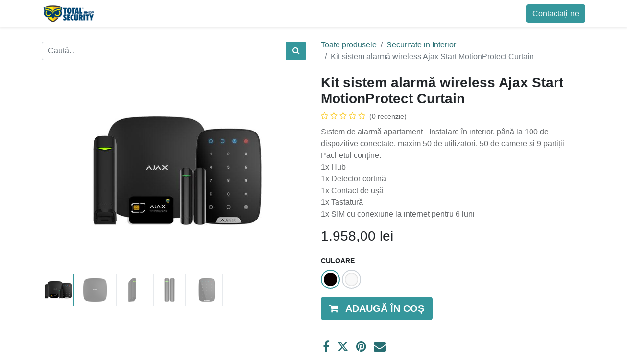

--- FILE ---
content_type: text/html; charset=utf-8
request_url: https://www.totalsecurity.shop/shop/sistem-de-alarma-ajax-cu-detector-de-miscare-tip-cortina-568?category=11
body_size: 21378
content:

        

    
<!DOCTYPE html>
        
        
        
<html lang="ro-RO" data-website-id="5" data-main-object="product.template(568,)" data-add2cart-redirect="1">
    <head>
        <meta charset="utf-8"/>
        <meta http-equiv="X-UA-Compatible" content="IE=edge,chrome=1"/>
        <meta name="viewport" content="width=device-width, initial-scale=1"/>
        <meta name="generator" content="Odoo"/>
        <meta name="description" content="Sistem de alarmă apartament - Instalare în interior, până la 100 de dispozitive conectate, maxim 50 de utilizatori, 50 de camere și 9 partiții
Pachetul conține: 1x Hub, 1x Contact de ușă, 1x Tastatură, 1x Detector cortină 1x SIM cu conexiune la internet pentru 6 luni"/>
        <meta name="keywords" content="sistem de securitate, sistem de alarma, kit sistem de alarma, ajax security, ajax systems, sistem alarma wireless, alarma apartament, alarma casa, sistem de alarma antiefractie, detector de miscare"/>
            
        <meta property="og:type" content="website"/>
        <meta property="og:title" content="Kit sistem alarmă wireless Ajax Start MotionProtect Curtain"/>
        <meta property="og:site_name" content="totalsecurity.shop"/>
        <meta property="og:url" content="https://www.totalsecurity.shop/shop/sistem-de-alarma-ajax-cu-detector-de-miscare-tip-cortina-568"/>
        <meta property="og:image" content="https://www.totalsecurity.shop/web/image/62111-7c89f5e0/sistem-de-securitate-cu-detector-de-miscare-tip-cortina.jpg"/>
        <meta property="og:description" content="Sistem de alarmă apartament - Instalare în interior, până la 100 de dispozitive conectate, maxim 50 de utilizatori, 50 de camere și 9 partiții
Pachetul conține: 1x Hub, 1x Contact de ușă, 1x Tastatură, 1x Detector cortină 1x SIM cu conexiune la internet pentru 6 luni"/>
            
        <meta name="twitter:card" content="summary_large_image"/>
        <meta name="twitter:title" content="Kit sistem alarmă wireless Ajax Start MotionProtect Curtain"/>
        <meta name="twitter:image" content="https://www.totalsecurity.shop/web/image/62111-7c89f5e0/sistem-de-securitate-cu-detector-de-miscare-tip-cortina.jpg"/>
        <meta name="twitter:site" content="@ShopTotalsec"/>
        <meta name="twitter:description" content="Sistem de alarmă apartament - Instalare în interior, până la 100 de dispozitive conectate, maxim 50 de utilizatori, 50 de camere și 9 partiții
Pachetul conține: 1x Hub, 1x Contact de ușă, 1x Tastatură, 1x Detector cortină 1x SIM cu conexiune la internet pentru 6 luni"/>
        
        <link rel="canonical" href="https://www.totalsecurity.shop/shop/sistem-de-alarma-ajax-cu-detector-de-miscare-tip-cortina-568"/>
        
        <link rel="preconnect" href="https://fonts.gstatic.com/" crossorigin=""/>
        <title>Kit sistem alarmă wireless Ajax Start MotionProtect Curtain</title>
        <link type="image/x-icon" rel="shortcut icon" href="/web/image/website/5/favicon?unique=f4813d7"/>
        <link rel="preload" href="/web/static/src/libs/fontawesome/fonts/fontawesome-webfont.woff2?v=4.7.0" as="font" crossorigin=""/>
        <link type="text/css" rel="stylesheet" href="https://cdn.jsdelivr.net/npm/summernote@0.8.18/dist/summernote-lite.min.css"/>
        <link type="text/css" rel="stylesheet" href="/web/assets/3544241-a3951d4/5/web.assets_frontend.min.css" data-asset-bundle="web.assets_frontend" data-asset-version="a3951d4"/>
        <script id="web.layout.odooscript" type="text/javascript">
            var odoo = {
                csrf_token: "85d04f4ec9331e5e0d1e70bf89d88a806e635898o1800309970",
                debug: "",
            };
        </script>
        <script type="text/javascript">
            odoo.__session_info__ = {"is_admin": false, "is_system": false, "is_website_user": true, "user_id": false, "is_frontend": true, "profile_session": null, "profile_collectors": null, "profile_params": null, "show_effect": true, "bundle_params": {"lang": "en_US", "website_id": 5}, "translationURL": "/website/translations", "cache_hashes": {"translations": "54a7f6b60f1227016a8d8a6884c19057d5408a45"}, "geoip_country_code": "US", "geoip_phone_code": 1, "lang_url_code": "ro"};
            if (!/(^|;\s)tz=/.test(document.cookie)) {
                const userTZ = Intl.DateTimeFormat().resolvedOptions().timeZone;
                document.cookie = `tz=${userTZ}; path=/`;
            }
        </script>
        <script defer="defer" type="text/javascript" src="/web/assets/3186448-265d88f/5/web.assets_frontend_minimal.min.js" data-asset-bundle="web.assets_frontend_minimal" data-asset-version="265d88f"></script>
        <script defer="defer" type="text/javascript" data-src="/web/assets/3544242-bc59e61/5/web.assets_frontend_lazy.min.js" data-asset-bundle="web.assets_frontend_lazy" data-asset-version="bc59e61"></script>
        
        <script>
    ;(function() {
        var script = document.createElement('script');
        script.id = '0096d9d1-045f-4ce8-b8d4-e207d9782b4a';
        script.type = 'module';
        script.src = 'https://pageimprove.io';
        document.head.appendChild(script);
    })()
</script>
                    
                    <script id="tracking_google_tag_manager">
                        window.dataLayer = window.dataLayer || [];

                        (function(w,d,s,l,i){w[l]=w[l]||[];w[l].push({'gtm.start':
                        new Date().getTime(),event:'gtm.js'});var f=d.getElementsByTagName(s)[0],
                        j=d.createElement(s),dl=l!='dataLayer'?'&l='+l:'';j.async=true;j.src=
                        'https://www.googletagmanager.com/gtm.js?id='+i+dl;f.parentNode.insertBefore(j,f);
                        })(window,document,'script','dataLayer','GTM-NK78J67');
                    </script>
                    
    </head>
    <body>
                    <script id="tracking_facebook_pixelcode">
                        !function(f,b,e,v,n,t,s)
                        {if(f.fbq)return;n=f.fbq=function(){n.callMethod?
                        n.callMethod.apply(n,arguments):n.queue.push(arguments)};
                        if(!f._fbq)f._fbq=n;n.push=n;n.loaded=!0;n.version='2.0';
                        n.queue=[];t=b.createElement(e);t.async=!0;
                        t.src=v;s=b.getElementsByTagName(e)[0];
                        s.parentNode.insertBefore(t,s)}(window, document,'script',
                        'https://connect.facebook.net/en_US/fbevents.js');
                        fbq('init', '785833668980621');
                        fbq('track', 'PageView');
                    </script>
                    <noscript>
                        <img height="1" width="1" style="display:none" src="https://www.facebook.com/tr?id=785833668980621&amp;ev=PageView&amp;noscript=1" loading="lazy"/>
                    </noscript>


                
                <noscript>
                    <iframe height="0" width="0" style="display:none;visibility:hidden" src="https://www.googletagmanager.com/ns.html?id=GTM-NK78J67"></iframe>
                </noscript>

                



                <script>
                    window.dataLayer = window.dataLayer || [];
                    function gtag(){dataLayer.push(arguments)};
                    gtag('js', new Date());

                    gtag('config', 'GTM-NK78J67');

                    gtag('js', new Date());


                </script>
        <div id="wrapwrap" class="   ">
                <header id="top" data-anchor="true" data-name="Header" class="  o_header_fade_out">
                    
    <nav data-name="Navbar" class="navbar navbar-expand-lg navbar-light o_colored_level o_cc shadow-sm">
        
            <div id="top_menu_container" class="container justify-content-start justify-content-lg-between">
                
    <a href="/" class="navbar-brand logo me-4">
            
            <span role="img" aria-label="Logo of totalsecurity.shop" title="totalsecurity.shop"><img src="/web/image/website/5/logo/totalsecurity.shop?unique=f4813d7" class="img img-fluid" width="95" height="40" alt="totalsecurity.shop" loading="lazy"/></span>
        </a>
    
                
                <div id="top_menu_collapse" class="collapse navbar-collapse order-last order-lg-0">
        <div class="o_offcanvas_menu_backdrop" data-bs-toggle="collapse" data-bs-target="#top_menu_collapse" aria-label="Comutare navigare"></div>
    <ul id="top_menu" role="menu" class="nav navbar-nav o_menu_loading flex-grow-1">
        <li class="o_offcanvas_menu_toggler order-first navbar-toggler text-end border-0 o_not_editable">
            <a href="#top_menu_collapse" class="nav-link px-3" data-bs-toggle="collapse">
                <span class="fa-2x">×</span>
            </a>
        </li>
        
                        
    <li role="presentation" class="nav-item">
        <a role="menuitem" href="/shop" class="nav-link ">
            <span>Toate Kiturile</span>
        </a>
    </li>
    <li role="presentation" class="nav-item">
        <a role="menuitem" href="/video" class="nav-link ">
            <span>Prezentări Video</span>
        </a>
    </li>
    <li role="presentation" class="nav-item">
        <a role="menuitem" href="/" class="nav-link ">
            <span>Acasă</span>
        </a>
    </li>
    <li role="presentation" class="nav-item">
        <a role="menuitem" href="/forum" class="nav-link ">
            <span>Forum</span>
        </a>
    </li>
    <li role="presentation" class="nav-item">
        <a role="menuitem" href="/blog" class="nav-link ">
            <span>Blog</span>
        </a>
    </li>
    <li role="presentation" class="nav-item">
        <a role="menuitem" href="/helpdesk/1" class="nav-link ">
            <span>Customer Care</span>
        </a>
    </li>
    <li role="presentation" class="nav-item">
        <a role="menuitem" href="/calendar" class="nav-link ">
            <span>Întâlnire</span>
        </a>
    </li>
        
            <li class="nav-item mx-lg-3 divider d-none"></li> 
            <li class="o_wsale_my_cart align-self-md-start  nav-item mx-lg-3">
                <a href="/shop/cart" class="nav-link">
                    <i class="fa fa-shopping-cart"></i>
                    <sup class="my_cart_quantity badge text-bg-primary" data-order-id="">0</sup>
                </a>
            </li>
        
        
            <li class="o_wsale_my_wish d-none nav-item me-lg-3 o_wsale_my_wish_hide_empty">
                <a href="/shop/wishlist" class="nav-link">
                    <i class="fa fa-1x fa-heart"></i>
                    <sup class="my_wish_quantity o_animate_blink badge text-bg-primary">0</sup>
                </a>
            </li>
        
                        
            <li class="nav-item ms-lg-auto o_no_autohide_item">
                <a href="/web/login" class="nav-link fw-bold">Autentificare</a>
            </li>
                        
        
        
                    
        <li class="o_offcanvas_logo_container order-last navbar-toggler py-4 order-1 mt-auto text-center border-0">
            <a href="/" class="o_offcanvas_logo logo">
            <span role="img" aria-label="Logo of totalsecurity.shop" title="totalsecurity.shop"><img src="/web/image/website/5/logo/totalsecurity.shop?unique=f4813d7" class="img img-fluid" style="max-width: 200px" alt="totalsecurity.shop" loading="lazy"/></span>
        </a>
    </li>
    </ul>

                    
                </div>
                
        <div class="oe_structure oe_structure_solo ms-lg-4">
            <section class="s_text_block" data-snippet="s_text_block" data-name="Text">
                <div class="container">
                    <a href="/contactus" class="btn btn-primary btn_cta">Contactați-ne</a>
                </div>
            </section>
        </div>
                
    <button type="button" data-bs-toggle="collapse" data-bs-target="#top_menu_collapse" class="navbar-toggler ms-auto">
        <span class="navbar-toggler-icon o_not_editable"></span>
    </button>
            </div>
        
    </nav>
    
        </header>
                <main>
                    
            <div itemscope="itemscope" itemtype="http://schema.org/Product" id="wrap" class="js_sale o_wsale_product_page">
                <div class="oe_structure oe_empty oe_structure_not_nearest" id="oe_structure_website_sale_product_1" data-editor-message="TRAGEȚI BLOCURILE DE CONSTRUCȚIE AICI PENTRU A LE FACE DISPONIBILE PENTRU TOATE PRODUSELE"></div>
                <section id="product_detail" class="container py-4 oe_website_sale " data-view-track="1" data-product-tracking-info="{&#34;item_id&#34;: 881, &#34;item_name&#34;: &#34;Kit sistem alarm\u0103 wireless Ajax Start MotionProtect Curtain (BL)&#34;, &#34;item_category&#34;: &#34;Kituri&#34;, &#34;currency&#34;: &#34;RON&#34;, &#34;price&#34;: 1958.0}">
                    <div class="row align-items-center">
                        <div class="col-lg-6 d-flex align-items-center">
                            <div class="d-flex justify-content-between w-100">
    <form method="get" class="o_searchbar_form o_wait_lazy_js s_searchbar_input o_wsale_products_searchbar_form me-auto flex-grow-1 mb-2 mb-lg-0" action="/shop/category/securitate-in-interior-11?category=11" data-snippet="s_searchbar_input">
            <div role="search" class="input-group me-sm-2">
        <input type="search" name="search" class="search-query form-control oe_search_box" placeholder="Caută..." data-search-type="products" data-limit="5" data-display-image="true" data-display-description="true" data-display-extra-link="true" data-display-detail="true" data-order-by="name asc"/>
        
            <button type="submit" class="btn btn-primary oe_search_button" aria-label="Caută" title="Caută"><i class="fa fa-search"></i></button>
        </div>

            <input name="order" type="hidden" class="o_search_order_by" value="name asc"/>
            
        
        </form>
        <div class="o_pricelist_dropdown dropdown d-none">

            <a role="button" href="#" data-bs-toggle="dropdown" class="dropdown-toggle btn btn-light">
                Lista publică &#34;.shop&#34;
            </a>
            <div class="dropdown-menu" role="menu">
                    <a role="menuitem" class="dropdown-item" href="/shop/change_pricelist/16">
                        <span class="switcher_pricelist" data-pl_id="16">Lista publică &#34;.shop&#34;</span>
                    </a>
            </div>
        </div>
                            </div>
                        </div>
                        <div class="col-lg-6 d-flex align-items-center">
                            <ol class="breadcrumb p-0 mb-2 m-lg-0">
                                <li class="breadcrumb-item o_not_editable">
                                    <a href="/shop">Toate produsele</a>
                                </li>
                                <li class="breadcrumb-item">
                                    <a href="/shop/category/securitate-in-interior-11">Securitate in Interior</a>
                                </li>
                                <li class="breadcrumb-item active">
                                    <span>Kit sistem alarmă wireless Ajax Start MotionProtect Curtain</span>
                                </li>
                            </ol>
                        </div>
                    </div>
                    <div class="row" id="product_detail_main" data-name="Product Page" data-image_width="50_pc" data-image_layout="carousel">
                        <div class="col-lg-6 mt-lg-4 o_wsale_product_images position-relative">
        <div id="o-carousel-product" class="carousel slide position-sticky mb-3 overflow-hidden" data-bs-ride="carousel" data-bs-interval="0" data-name="Carusel produs">
            <div class="o_carousel_product_outer carousel-outer position-relative flex-grow-1">
                <div class="carousel-inner h-100">
                        <div class="carousel-item h-100 active">
        <div class="d-flex align-items-center justify-content-center h-100 oe_unmovable"><img src="/web/image/product.product/881/image_1024/Kit%20sistem%20alarm%C4%83%20wireless%20Ajax%20Start%20MotionProtect%20Curtain%20%28BL%29?unique=e1906b6" class="img img-fluid oe_unmovable product_detail_img mh-100" alt="Kit sistem alarmă wireless Ajax Start MotionProtect Curtain" loading="lazy"/></div>
                        </div>
                        <div class="carousel-item h-100">
        <div class="d-flex align-items-center justify-content-center h-100 oe_unmovable"><img src="/web/image/product.image/447/image_1024/Ajax%20Hub%20-%20centrala%20de%20control%20a%20sistemului%20de%20alarm%C4%83%20-%20neagr%C4%83?unique=6b88c6a" class="img img-fluid oe_unmovable product_detail_img mh-100" alt="Ajax Hub - centrala de control a sistemului de alarmă - neagră" loading="lazy"/></div>
                        </div>
                        <div class="carousel-item h-100">
        <div class="d-flex align-items-center justify-content-center h-100 oe_unmovable"><img src="/web/image/product.image/448/image_1024/Ajax%20MotionProtect%20-%20detector%20de%20mi%C8%99care%20wireless%20de%20tip%20cortin%C4%83%20-%20negru?unique=6b88c6a" class="img img-fluid oe_unmovable product_detail_img mh-100" alt="Ajax MotionProtect - detector de mișcare wireless de tip cortină - negru" loading="lazy"/></div>
                        </div>
                        <div class="carousel-item h-100">
        <div class="d-flex align-items-center justify-content-center h-100 oe_unmovable"><img src="/web/image/product.image/449/image_1024/Ajax%20DoorProtect%20-%20contact%20magnetic%20-%20negru?unique=6b88c6a" class="img img-fluid oe_unmovable product_detail_img mh-100" alt="Ajax DoorProtect - contact magnetic - negru" loading="lazy"/></div>
                        </div>
                        <div class="carousel-item h-100">
        <div class="d-flex align-items-center justify-content-center h-100 oe_unmovable"><img src="/web/image/product.image/450/image_1024/Ajax%20KeyPAd%20-%20tastatur%C4%83%20cu%20touch%20-%20neagr%C4%83?unique=6b88c6a" class="img img-fluid oe_unmovable product_detail_img mh-100" alt="Ajax KeyPAd - tastatură cu touch - neagră" loading="lazy"/></div>
                        </div>
                </div>
                    <a class="carousel-control-prev" href="#o-carousel-product" role="button" data-bs-slide="prev">
                        <span class="fa fa-chevron-left fa-2x oe_unmovable" role="img" aria-label="Anterior" title="Anterior"></span>
                    </a>
                    <a class="carousel-control-next" href="#o-carousel-product" role="button" data-bs-slide="next">
                        <span class="fa fa-chevron-right fa-2x oe_unmovable" role="img" aria-label="Următor" title="Următor"></span>
                    </a>
            </div>
        <div class="o_carousel_product_indicators pt-2 overflow-hidden">
            <ol class="carousel-indicators  position-static pt-2 pt-lg-0 mx-auto my-0 text-start">
                <li data-bs-target="#o-carousel-product" class="align-top position-relative active" data-bs-slide-to="0">
                    <div><img src="/web/image/product.product/881/image_128/Kit%20sistem%20alarm%C4%83%20wireless%20Ajax%20Start%20MotionProtect%20Curtain%20%28BL%29?unique=e1906b6" class="img o_image_64_cover" alt="Kit sistem alarmă wireless Ajax Start MotionProtect Curtain" loading="lazy"/></div>
                </li><li data-bs-target="#o-carousel-product" class="align-top position-relative " data-bs-slide-to="1">
                    <div><img src="/web/image/product.image/447/image_128/Ajax%20Hub%20-%20centrala%20de%20control%20a%20sistemului%20de%20alarm%C4%83%20-%20neagr%C4%83?unique=6b88c6a" class="img o_image_64_cover" alt="Ajax Hub - centrala de control a sistemului de alarmă - neagră" loading="lazy"/></div>
                </li><li data-bs-target="#o-carousel-product" class="align-top position-relative " data-bs-slide-to="2">
                    <div><img src="/web/image/product.image/448/image_128/Ajax%20MotionProtect%20-%20detector%20de%20mi%C8%99care%20wireless%20de%20tip%20cortin%C4%83%20-%20negru?unique=6b88c6a" class="img o_image_64_cover" alt="Ajax MotionProtect - detector de mișcare wireless de tip cortină - negru" loading="lazy"/></div>
                </li><li data-bs-target="#o-carousel-product" class="align-top position-relative " data-bs-slide-to="3">
                    <div><img src="/web/image/product.image/449/image_128/Ajax%20DoorProtect%20-%20contact%20magnetic%20-%20negru?unique=6b88c6a" class="img o_image_64_cover" alt="Ajax DoorProtect - contact magnetic - negru" loading="lazy"/></div>
                </li><li data-bs-target="#o-carousel-product" class="align-top position-relative " data-bs-slide-to="4">
                    <div><img src="/web/image/product.image/450/image_128/Ajax%20KeyPAd%20-%20tastatur%C4%83%20cu%20touch%20-%20neagr%C4%83?unique=6b88c6a" class="img o_image_64_cover" alt="Ajax KeyPAd - tastatură cu touch - neagră" loading="lazy"/></div>
                </li>
            </ol>
        </div>
        </div>
                        </div>
                        <div id="product_details" class="col-lg-6 mt-md-4">
                            
                            <h1 itemprop="name">Kit sistem alarmă wireless Ajax Start MotionProtect Curtain</h1>
                            <span itemprop="url" style="display:none;">https://www.totalsecurity.shop/shop/sistem-de-alarma-ajax-cu-detector-de-miscare-tip-cortina-568</span>
                            <span itemprop="image" style="display:none;">https://www.totalsecurity.shop/web/image/product.template/568/image_1920?unique=e1906b6</span>
                                <a href="#o_product_page_reviews" class="o_product_page_reviews_link link-decoration-none">
        <div class="o_website_rating_static">
                    <i class="fa fa-star-o" role="img"></i>
                    <i class="fa fa-star-o" role="img"></i>
                    <i class="fa fa-star-o" role="img"></i>
                    <i class="fa fa-star-o" role="img"></i>
                    <i class="fa fa-star-o" role="img"></i>
                <small class="text-muted ms-1">
                    (0 recenzie)
                </small>
        </div>
                                </a>
                            <p class="text-muted my-2" placeholder="O scurtă descriere care va apărea și pe documente.">Sistem de alarmă apartament - Instalare în interior, până la 100 de dispozitive conectate, maxim 50 de utilizatori, 50 de camere și 9 partiții<br>
Pachetul conține:<br>
1x Hub<br>
1x Detector cortină<br>
1x Contact de ușă<br>
1x Tastatură<br>
1x SIM cu conexiune la internet pentru 6 luni</p>
                            <form action="/shop/cart/update" method="POST">
                                <input type="hidden" name="csrf_token" value="85d04f4ec9331e5e0d1e70bf89d88a806e635898o1800309970"/>
                                <div class="js_product js_main_product mb-3">
                                    <div>
        <div itemprop="offers" itemscope="itemscope" itemtype="http://schema.org/Offer" class="product_price mt-2 mb-3 d-inline-block">
            <h3 class="css_editable_mode_hidden">
                <span class="oe_price" style="white-space: nowrap;" data-oe-type="monetary" data-oe-expression="combination_info[&#39;price&#39;]"><span class="oe_currency_value">1.958,00</span> lei</span>
                <span itemprop="price" style="display:none;">1958.0</span>
                <span itemprop="priceCurrency" style="display:none;">RON</span>
                <span style="text-decoration: line-through; white-space: nowrap;" itemprop="listPrice" class="text-danger oe_default_price ms-1 h5 d-none" data-oe-type="monetary" data-oe-expression="combination_info[&#39;list_price&#39;]"><span class="oe_currency_value">1.958,00</span> lei</span>
            </h3>
            <h3 class="css_non_editable_mode_hidden decimal_precision" data-precision="2">
                <span><span class="oe_currency_value">1.958,00</span> lei</span>
            </h3>
        </div>
        <div id="product_unavailable" class="d-none">
            <h3 class="fst-italic">Not Available For Sale</h3>
        </div>
                                    </div>
                                    
                                        <input type="hidden" class="product_id" name="product_id" value="881"/>
                                        <input type="hidden" class="product_template_id" name="product_template_id" value="568"/>
                                        <input type="hidden" class="product_category_id" name="product_category_id" value="11"/>
        <ul class="list-unstyled js_add_cart_variants mb-0 flex-column" data-attribute_exclusions="{&#34;exclusions&#34;: {&#34;372&#34;: [], &#34;373&#34;: []}, &#34;archived_combinations&#34;: [], &#34;parent_exclusions&#34;: {}, &#34;parent_combination&#34;: [], &#34;parent_product_name&#34;: null, &#34;mapped_attribute_names&#34;: {&#34;372&#34;: &#34;Culoare: BL&#34;, &#34;373&#34;: &#34;Culoare: WH&#34;}}">
                
                <li data-attribute_id="1" data-attribute_name="Culoare" data-attribute_display_type="color" class="variant_attribute ">

                    
                    <strong class="attribute_name">Culoare</strong>




                        <ul data-attribute_id="1" class="list-inline o_wsale_product_attribute ">
                            <li class="list-inline-item me-1">
                                <label style="background-color:#0A0000" class="css_attribute_color active  ">
                                    <input type="radio" class="js_variant_change  always" checked="True" name="ptal-196" value="372" title="BL" data-value_id="372" data-value_name="BL" data-attribute_name="Culoare"/>
                                </label>
                            </li><li class="list-inline-item me-1">
                                <label style="background-color:#F9F9F9" class="css_attribute_color   ">
                                    <input type="radio" class="js_variant_change  always" name="ptal-196" value="373" title="WH" data-value_id="373" data-value_name="WH" data-attribute_name="Culoare"/>
                                </label>
                            </li>
                        </ul>
                </li>
        </ul>
                                    
                                    <p class="css_not_available_msg alert alert-warning">Această combinație nu există.</p>
                                    <div id="o_wsale_cta_wrapper" class="d-flex flex-wrap align-items-center">

                                        <div id="add_to_cart_wrap" class="d-inline-flex align-items-center mb-2 me-auto">
                                            <a data-animation-selector=".o_wsale_product_images" role="button" id="add_to_cart" href="#" class="btn btn-primary js_check_product a-submit flex-grow-1 btn-lg">
                                                <i class="fa fa-shopping-cart me-2"></i>
                                                <span style="font-weight: bold">ADAUGĂ ÎN COȘ</span>
                                            </a>
                                        </div>
                                        <div id="product_option_block" class="d-flex flex-wrap w-100"></div>
                                    </div>
      <div class="availability_messages o_not_editable"></div>
                                    <div id="contact_us_wrapper" class="d-none oe_structure oe_structure_solo ">
                                        <section class="s_text_block" data-snippet="s_text_block" data-name="Text">
                                            <div class="container">
                                                <a class="btn btn-primary btn_cta" href="/contactus">Contactați-ne
                                                </a>
                                            </div>
                                        </section>
                                    </div>
                                </div>
                            </form>
                            <div id="product_attributes_simple">
                                <table class="table table-sm text-muted d-none">
                                </table>
                            </div>
                            <div id="o_product_terms_and_share" class="d-flex justify-content-between flex-column flex-md-row align-items-md-end mb-3">
            <div class="h4 mt-3 mb-0 d-flex justify-content-md-end flex-shrink-0" contenteditable="false">
    <div data-snippet="s_share" class="s_share text-start text-lg-end">
        <a href="https://www.facebook.com/sharer/sharer.php?u={url}" target="_blank" class="s_share_facebook mx-1 my-0">
            <i class="fa fa-facebook "></i>
        </a>
        <a href="https://twitter.com/intent/tweet?text={title}&amp;url={url}" target="_blank" class="s_share_twitter mx-1 my-0">
            <i class="fa fa-twitter "></i>
        </a>
        <a href="https://pinterest.com/pin/create/button/?url={url}&amp;media={media}&amp;description={title}" target="_blank" class="s_share_pinterest mx-1 my-0">
            <i class="fa fa-pinterest "></i>
        </a>
        <a href="mailto:?body={url}&amp;subject={title}" class="s_share_email mx-1 my-0">
            <i class="fa fa-envelope "></i>
        </a>
    </div>
            </div>
                            </div>
          <input id="wsale_user_email" type="hidden" value=""/>
            <p class="text-muted">
                <h4><a href="/shop/terms">Termeni și Condiții</a></h4>
                Livrare: 2-3 zile lucrătoare<br/>
                Garanție de rambursare de 30 de zile<br/>
                Garanție echipament: 48 luni<br/>
            </p>
                        </div>
                    </div>
                    <span itemprop="category" style="display:none;">Securitate in Interior</span>
                </section>
                <div itemprop="description" class="oe_structure oe_empty mt16" id="product_full_description"><section class="s_text_image o_colored_level undefined o_cc o_cc5 pb0 pt56" data-snippet="s_text_image" data-name="Pagina Kit - B1">
        <div class="container">
          <div class="row align-items-center">
            <div class="pt16 pb16 col-lg-7 o_colored_level">
              <img src="/web/image/61622-467603b8/Sistem-de-alarm%C4%83-cu-senzor-tip-cortina.png?access_token=5341233d-71ec-4d4d-81aa-67527ae151fc" class="img img-fluid mx-auto o_visible o_animated o_animating" alt="Sistem de alarmă cu senzor de tip cortină" loading="lazy" title="Sistem de alarmă" aria-describedby="tooltip710257" style="visibility: visible;" data-original-id="61617" data-original-src="/web/image/61617-cdbb96a2/Sistem-de-alarm%C4%83-cu-senzor-tip-cortina.png" data-mimetype="image/png" data-resize-width="512">
            </div>
            <div class="pt16 pb16 col-lg-5 o_colored_level">
              <h2 class="o_default_snippet_text">Kit de securitate wireless</h2>
              <p>Kitul vine standard cu un detector de mișcare tip cortină, un contact magnetic, o tastatură, hub-ul și  un SIM2G pentru conexiune la internet. Sistemul de alarmă Ajax are o structură modulară. Dacă începeți cu puține componente, puteți oricând să adăugați mai târziu dispozitive suplimentare.<br></p>
              <div class="s_alert s_alert_md alert-info w-100 clearfix" data-snippet="s_alert" data-name="Alert">
                <i class="fa fa-2x fa-info-circle s_alert_icon"></i>
                <div class="s_alert_content">
                  <p>Acest kit poate fi extins pentru a ajunge la soluția de securitate dorită prin adăugarea de componente suplimentare imediat după ce îl adăugați în coș.<br></p>
                  
                </div>
              </div>
              <br>
            </div>
          </div>
        </div>
      </section>

































<section class="s_features o_colored_level pt0 undefined o_cc o_cc5 pb40" data-snippet="s_features" data-name="Pagina kit- B2" style="">
        <div class="container">
          <div class="row">
            <div class="pb32 text-center o_colored_level pt0 col-lg-3">
              <img class="img-fluid o_we_custom_image m-3" src="/web/image/60043-70f95f86/Artboard%201.svg" alt="Sistem de alarmă ce te portejeaza de hoți" style="width: 25%;" loading="lazy" data-original-id="60043" data-original-src="/web/image/60043-70f95f86/Artboard 1.svg" data-mimetype="image/svg+xml" title="Sistem de alarmă antiefracție" aria-describedby="tooltip748107">
              <p class="o_default_snippet_text">Protecție împotriva intrărilor prin efracție</p>
            </div>
            <div class="pb32 text-center o_colored_level pt0 col-lg-3">
              <img class="img-fluid o_we_custom_image m-3" src="/web/image/61618-199223be/Imunitatea%20la%20animale%20de%20companie.svg?access_token=e541dc17-c879-46dc-b5de-57e9dd0f521a" alt="Detector de mișcare de tip cortină cu imunitate la animalele de companie" style="width: 25%;" loading="lazy" title="Ajax MotionProtect Curtain " aria-describedby="tooltip748107" data-original-id="61618" data-original-src="/web/image/61618-199223be/Imunitatea la animale de companie.svg" data-mimetype="image/svg+xml" data-resize-width="undefined">
              <p>Ignoră animalele de companie</p>
            </div><div class="pb32 text-center o_colored_level pt0 col-lg-3">
              <img class="img-fluid o_we_custom_image m-3" src="/web/image/60044-e5c97ec9/Notificare%20instanta.svg" alt="Notificări ale sistemului de alarmă către utilizator" style="width: 25%;" loading="lazy" title="Notificări instante" aria-describedby="tooltip748107" data-original-id="60044" data-original-src="/web/image/60044-e5c97ec9/Notificare instanta.svg" data-mimetype="image/svg+xml" data-resize-width="undefined">
              <p class="o_default_snippet_text">Notificarea instantă a utilizatorului și centrului de monitorizare în legătură cu alarmele</p>
            </div><div class="pb32 text-center o_colored_level pt0 col-lg-3">
              <img class="img-fluid o_we_custom_image m-3" src="/web/image/60045-455c173e/Control%20din%20aplica%C8%9Bie.svg" alt="Sistem de securitate wireless ce poate fi controlat prin aplicația de mobil Ajax Systems Security" style="width: 25%;" loading="lazy" title="Aplicație mobilă pentru sistemul de alarmă" aria-describedby="tooltip748107" data-original-id="60045" data-original-src="/web/image/60045-455c173e/Control din aplica%C8%9Bie.svg" data-mimetype="image/svg+xml" data-resize-width="undefined">
              <p class="o_default_snippet_text">Control prin aplicația de mobil și telecomndă</p>
            </div>
            
          </div>
        </div>
      </section>







































<section class="s_text_image o_colored_level pt64 o_visible o_animated o_animating pb24" data-snippet="s_text_image" data-oe-shape-data='{"shape":"web_editor/Bold/01","colors":{"c2":"#F6F4F2"},"flip":["y","x"]}' style="position: relative; visibility: visible; animation-play-state: running;" data-name="Pagina Kit - B3">
        <div class="o_we_shape o_web_editor_Bold_01" style='background-image: url("/web_editor/shape/web_editor/Bold/01.svg?c2=%23F6F4F2&amp;flip=xy"); background-position: 50% 100%;'></div>
        <div class="container">
          <div class="row align-items-center">
            <div class="pt16 pb16 o_colored_level col-lg-12" style="">
              <h3>Cum funcționează acest sistem de alarmă?</h3>
              <p>Detectorii sesizează prezența umană și deschiderea ferestrei sau a ușii.<span style="font-size: 0.875rem;"> Hubul primeste semnalele de la detectori, le analizează și trimite notificări către Centrul de Monitorizare și în aplicația utilizatrilor sistemului. </span><span style="font-size: 0.875rem;">Cu tastatura sau din aplicație armezi/dezarmezi sistemul de securitate</span><span style="font-size: 0.875rem;">.</span></p>
              <p class="o_default_snippet_text">Kitul este configurat de către noi și este conectat la internet, astfel că tu nu mai ai nicio treabă cu el doar să îl pui pe poziție. În plus ai parte de suport oricând ai nevoie!</p>
              <p>Instalarea sistemului se realizează în aproximativ 10 -15 minute, cu un minim de unelte și nu necesită cunoștințe avansate sau de specialitate. Urmărește 
                                <a href="/video#Unboxing-Ajax-Start-Kit" target="_blank" data-bs-original-title="" title="" aria-describedby="tooltip423092" class="o_default_snippet_text">Video-ul</a> pentru a vedea cât este de simplu!</p><h3 style="font-size: 1.70898rem;">Avantajele tale:</h3><h3 style="font-size: calc(1.2959rem + 0.550781vw);"><span style="font-size: 24px; font-weight: 400;">Prelungirea Garanției la 48 de luni | Testare &amp; Configurare echipamente | Suport gratuit</span><hr></h3>
            </div>
          </div>
        </div>
      </section>
































<section class="s_media_list pt32 o_colored_level undefined o_cc o_cc2 pb48" data-vcss="001" data-snippet="s_media_list" data-name="Pagina kit- B4" style="">
        <div class="container">
          <h2>Ce conține kitul de securitate?</h2>
          <div class="row s_nb_column_fixed s_col_no_bgcolor">
            <div class="col-lg-12 s_media_list_item pt16 pb16" data-name="Media item">
              <div class="row s_col_no_resize s_col_no_bgcolor g-0 o_cc o_cc1 o_colored_level shadow rounded align-items-center" style="border-radius: 40px !important;">
                <div class="align-self-stretch s_media_list_img_wrapper col-lg-6">
                  <img src="/web/image/61621-b4940d02/cortina.jpg?access_token=1c11e299-4ca3-4089-b35c-a90884aa6347" class="s_media_list_img h-100 w-100" alt="" loading="lazy" title="Ajax Hub" aria-describedby="tooltip799983" data-original-id="61619" data-original-src="/web/image/61619-4eb54f08/cortina.jpg" data-mimetype="image/jpeg" data-resize-width="690" data-quality="48" style="">
                </div>
                <div class="s_media_list_body col-lg-6">
                  <h3>Senzor de mișcare cortină</h3>
                  <p>Cu detectoarele MotionProtect Curtain, vă puteți asigura perimetrul casei și vă puteți deplasa liber în interior. Dacă intră un străin, sistemul va da o alarmă și va suna compania de securitate. Imediat ce intră în câmpul său vizual, detectorul analizează semnalele de la ambii senzori PIR și trimite o alertă. </p>
                </div>
              </div>
            </div><div class="col-lg-12 s_media_list_item pt16 pb16" data-name="Media item">
              <div class="row s_col_no_resize s_col_no_bgcolor g-0 o_cc o_cc1 o_colored_level shadow rounded align-items-center flex-row-reverse" style="border-radius: 40px !important;">
                <div class="align-self-stretch s_media_list_img_wrapper col-lg-6">
                  <img src="/web/image/60077-033d7bb9/Hub.jpg" class="s_media_list_img h-100 w-100" alt="Ajax Hub, unitatea de control a sistemului de alarmă instalat pe perete acasă" loading="lazy" data-original-id="60022" data-original-src="/web/image/60022-bb28db3b/Hub.jpg" data-mimetype="image/jpeg" data-resize-width="690" title="Ajax Hub" aria-describedby="tooltip799983" data-quality="65" style="">
                </div>
                <div class="s_media_list_body col-lg-6">
                  <h3 class="o_default_snippet_text">Unitatea de control a sistemului de alarmă</h3>
                  <p class="o_default_snippet_text">Hub-ul este cel care comunică cu toate dispozitivele sistemului de securitate și colectează informații de la acestea, le analizează iar în caz de alarmă notifică utilizatorii și compania de securitate instant. Verifică starea echipamentului instalat la fiecare 12 secunde, trimite notificări în cazul penelor de curent și funcționează până la 15 ore pe bateria de rezervă.
                  </p>
                </div>
              </div>
            </div>
            <div class="col-lg-12 s_media_list_item pt16 pb16" data-name="Media item">
              <div class="row s_col_no_resize s_col_no_bgcolor g-0 o_cc o_cc1 o_colored_level shadow rounded align-items-center" style="border-radius: 40px !important;">
                <div class="align-self-stretch s_media_list_img_wrapper col-lg-6">
                  <img src="/web/image/60078-f34beeb6/MP.jpg" class="s_media_list_img h-100 w-100" alt="Ajax MotionProtect, detectorul de mișcare wireless a sistemului de alarmă, instalat pe perete, pentru a proteja încăperea" loading="lazy" title="Ajax MotionProtect, detector de mișcare wireless" aria-describedby="tooltip215810" data-original-id="60032" data-original-src="/web/image/60032-cdafac2d/MP.jpg" data-mimetype="image/jpeg" data-resize-width="690" data-quality="47" style="">
                </div>
                <div class="s_media_list_body col-lg-6">
                  <h3 class="o_default_snippet_text">Detector de mișcare</h3>
                  <p class="o_default_snippet_text">Senzorul de mișcare fără fir Ajax MotionProtect este un element esențial al sistemului de alarmă, acesta detectează intrușii încă de la primii pași. Când un atacator intră în câmpul vizual al senzorului PIR, detectorul analizează radiația termică a corpului, asigurându-se că este un om, și apoi activează alarma. Totul se întâmplă în mai puțin de o secundă. Acesta funcționează până la 5 ani cu bateria preinstalată.</p>
                </div>
              </div>
            </div>
            <div class="col-lg-12 s_media_list_item pt16 pb16" data-name="Media item">
              <div class="row s_col_no_resize s_col_no_bgcolor g-0 o_cc o_cc1 o_colored_level shadow rounded align-items-center flex-row-reverse" style="border-radius: 40px !important;">
                <div class="align-self-stretch s_media_list_img_wrapper col-lg-6">
                  <img src="/web/image/60079-5ec157d1/DP.jpg" class="s_media_list_img h-100 w-100" alt="Detector de deschidere cu contact magnetic, instalat pe ușă pentru a proteja casa" loading="lazy" title="Senzor de deschidere DoorProtect" aria-describedby="tooltip215810" data-original-id="60031" data-original-src="/web/image/60031-46be2b83/DP.jpg" data-mimetype="image/jpeg" data-resize-width="690" data-quality="49" style="">
                </div>
                <div class="s_media_list_body col-lg-6">
                  <h3 class="o_default_snippet_text">Contact magnetic</h3>
                  <p class="o_default_snippet_text">Detectorul de deschidere Ajax DoorProtect înregistrează atât deschiderea, cât și închiderea unei uși sau a unui geam, iar sistemul de securitate anunță utilizatorii și un centru de monitorizare. Senzorul funcționează până la 7 ani fără schimbarea bateriei, iar pentru instalare în locuri înguste vine cu un magnet de dimensiuni reduse.</p>
                </div>
              </div>
            </div><div class="col-lg-12 s_media_list_item pt16 pb16" data-name="Media item">
              <div class="row s_col_no_resize s_col_no_bgcolor g-0 o_cc o_cc1 o_colored_level shadow rounded align-items-center" style="border-radius: 40px !important;">
                <div class="align-self-stretch s_media_list_img_wrapper col-lg-6">
                  <img src="/web/image/60655-15aabe99/tastatura.jpg?access_token=c21436a5-c4b4-4c41-a573-b75a275f5223" class="s_media_list_img h-100 w-100" alt="Ajax KeyPad, tastatură pentru controlul sistemului de securitate" loading="lazy" title="Ajax KeyPad, tastatură wireless cu touch" aria-describedby="tooltip799983" data-original-id="60654" data-original-src="/web/image/60654-22054e8b/tastatura.jpg" data-mimetype="image/jpeg" data-resize-width="690" style="">
                </div>
                <div class="s_media_list_body col-lg-6">
                  <h3 style="font-size: 1.70898rem; color: rgb(33, 37, 41);" class="o_default_snippet_text">Tastatură pentru controlul sistemului de securitate</h3><h3></h3><p style="font-size: 14px; font-weight: 400;" class="o_default_snippet_text">În afară de aplicația mobilă, utilizatorii pot gestiona kitul de securitate Ajax Systems și cu tastatura, armând/dezarmând sistemul de alarmă. Tastatura este montată în interior lângă ușa de la intrare pentru a oferi acces rapid.</p>
                </div>
              </div>
            </div>
            
            <div class="col-lg-12 s_media_list_item pt16 pb16" data-name="Media item">
              <div class="row s_col_no_resize s_col_no_bgcolor g-0 o_cc o_cc1 o_colored_level shadow rounded align-items-center flex-row-reverse" style="border-radius: 40px !important;">
                <div class="align-self-stretch s_media_list_img_wrapper col-lg-6">
                  <img src="/web/image/60082-a8770157/PCAO.jpg" class="s_media_list_img h-100 w-100" alt="Pachetul de comunicații și asistență online, serviciul nostru pentru a ușura viața clienților" loading="lazy" data-bs-original-title="" title="PCAO pentru sistemele de securitate Ajax" aria-describedby="tooltip215810" data-original-id="60034" data-original-src="/web/image/60034-d6ee6ea5/PCAO.jpg" data-mimetype="image/jpeg" data-resize-width="690" data-quality="63" style="">
                </div>
                <div class="s_media_list_body col-lg-6">
                  <h3 style="font-size: calc(1.2959rem + 0.550781vw); color: rgb(33, 37, 41);">SUPORT ȘI CONFIGURARE LA DISTANȚĂ</h3>
                  <p><br></p><p><span style="font-size: 0.875rem;">Considerăm că siguranța personală si a locuinței este cea mai importantă, astfel dorim ca gestionarea unui sistem de securitate să fie cât mai simplă și mai facilă pentru toată lumea. Și cum putem realiza acest lucru decât prin a lua din problemele clienților noștri legate de securizare și a le oferi suportul exact atunci când e nevoie.</span></p><p>Aveți inclus serviciul de configurare la distanță, cu care, ori de câte ori este posibil, vom trimite echipamentele preconfigurate sau, dacă nu, vom realiza  configurarea de la distanță cu colaborarea dumneavoastră.<br></p><p><span style="font-size: 0.875rem;">Iar pentru că dorim să încurajăm ideea de simplitate in siguranță, avem inclus la fiecare kit, un SIM M2M preplatit pentru o perioada de 6 sau 12 luni</span>.</p><p>În plus, vă sfătuim și vă oferim pregătirea necesară pentru a putea profita la maximum de sistemul de alarmă AJAX.</p><p><span style="font-size: 0.875rem;">De asemenea, pentru a finaliza corect pornirea sistemului , vă însoțim de la distanță în instalare prin sfaturi, fotografii, videoclipuri și verificare a tuturor. La fel, vom testa fiecare dintre elementele sistemului.</span></p>
                  
                </div>
              </div>
            </div>
            <div class="col-lg-12 s_media_list_item pt16 pb16" data-name="Media item">
              <div class="row s_col_no_resize s_col_no_bgcolor g-0 o_cc o_cc1 o_colored_level rounded align-items-center shadow" style="border-radius: 40px !important;">
                <div class="align-self-stretch s_media_list_img_wrapper col-lg-6">
                  <img src="/web/image/62094-d42c29d8/aplicatia%20Ajax%20Security.jpg?access_token=c6517e68-3115-4568-84eb-43e4af3f117d" class="s_media_list_img h-100 w-100" alt="" loading="lazy" title="Aplicația mobilă Ajax Security" aria-describedby="tooltip215810" data-original-id="62093" data-original-src="/web/image/62093-4125cd7a/aplicatia Ajax Security.jpg" data-mimetype="image/jpeg" data-resize-width="690" data-quality="55" style="">
                </div>
                <div class="s_media_list_body col-lg-6">
                  <h3 class="o_default_snippet_text">Aplicația Ajax Security Systems</h3>
                  <p class="o_default_snippet_text">Cel mai simplu mod de a gestiona și de a monitoriza sistemul de alarmă este prin aplicația Ajax Security System pentru iOS și Android. </p>
                  <p class="o_default_snippet_text">Aplicația permite să armezi/ dezarmezi total sau parțial sistemul și să fii la curent cu funcționalitatea dispozitivelor (inclusiv informații despre starea semnalului, nivelul bateriei și temperatura).</p>
                  <p class="o_default_snippet_text">Aici primești toate notificările legate de alarme.</p>
                  <p class="o_default_snippet_text">Poți folosi butonul de panică din aplicație în caz de pericol pentru a cere ajutor familiei sau companiei de securitate!</p>
                </div>
              </div>
            </div>
          </div>
        </div>
      </section>































<section class="s_faq_collapse pb32 o_colored_level pt16" data-snippet="s_faq_collapse" data-oe-shape-data='{"shape":"web_editor/Origins/03","flip":[]}' style="position: relative;" data-name="Pagină kit- B5"><div class="o_we_shape o_web_editor_Origins_03"></div>
        
        <div class="container">
          <h2>Întrebări frecvente</h2>
          <div id="myCollapse1635163249171" class="accordion" role="tablist">
            <div class="card bg-white" data-name="Item">
              <a href="#" role="tab" data-bs-toggle="collapse" aria-expanded="false" class="card-header collapsed" data-bs-target="#myCollapseTab1635163249172" data-bs-original-title="" title="" aria-describedby="tooltip291528">Care sunt specificațiile tehnice ale Kitului de securitate Ajax?</a>
              <div class="collapse" role="tabpanel" data-bs-parent="#myCollapse1635163249171" id="myCollapseTab1635163249172" style="">
                <div class="card-body">
                  <p class="card-text">
                    <br>
                  </p>
                  <table class="table table-bordered">
                    <tbody>
                      <tr>
                        <td class="o_default_snippet_text">Numărul maxim de dispozitive conectate<br></td>
                        <td class="o_default_snippet_text">100<br></td>
                      </tr>
                      <tr>
                        <td class="o_default_snippet_text">Număr maxim de utilizatori<br></td>
                        <td>
                          <span style="background-color: rgb(255, 255, 255);" class="o_default_snippet_text">50</span>
                          <br>
                        </td>
                      </tr>
                      <tr>
                        <td class="o_default_snippet_text">Aplicații mobile<br></td>
                        <td class="o_default_snippet_text">iOS 11.0 și versiuni ulterioare Android 4.4 și versiuni ulterioare<br></td>
                      </tr>
                      <tr>
                        <td class="o_default_snippet_text">Timp de transmitere a semnalului de alarmă<br></td>
                        <td class="o_default_snippet_text">0.15s<br></td>
                      </tr>
                      <tr>
                        <td class="o_default_snippet_text">Tehnologie radio Jeweller<br></td>
                        <td class="o_default_snippet_text">Distanța de comunicare cu unitate centrală - până la 1.700 m într-un spațiu deschis, Comunicare bidirecțională între dispozitive, Frecvențe de operare - 868,0 - 868,6 MHz, Putere de ieșire RF auto-reglabilă - până la 20 mW, Criptarea bazată pe algoritmul AES, Interval de testare a dispozitivului - 12 - 300s<br></td>
                      </tr>
                      <tr>
                        <td class="o_default_snippet_text">Canale de comunicație<br></td>
                        <td class="o_default_snippet_text">Ethernet, GSM (850/900/1800/1900 MHz)<br></td>
                      </tr>
                      <tr>
                        <td class="o_default_snippet_text">Suport cartela SIM<br></td>
                        <td class="o_default_snippet_text">Micro SIM 2G<br></td>
                      </tr>
                      <tr>
                        <td class="o_default_snippet_text">Timp de livrare alarmă<br></td>
                        <td class="o_default_snippet_text">0.15 sec<br></td>
                      </tr>
                      <tr>
                        <td class="o_default_snippet_text">Integrare cu sisteme video<br></td>
                        <td class="o_default_snippet_text">Până la 10 camere<br></td>
                      </tr>
                    </tbody>
                  </table>
                </div>
              </div>
            </div>
            <div class="card bg-white" data-name="Item">
              <a href="#" role="tab" data-bs-toggle="collapse" aria-expanded="false" class="card-header collapsed" data-bs-target="#myCollapseTab1635163249173" data-bs-original-title="" title="">De ce să alegi Pachetul de Comunicații și Asistență Online?</a>
              <div class="collapse" role="tabpanel" data-bs-parent="#myCollapse1635163249171" id="myCollapseTab1635163249173" style="">
                <div class="card-body">
                  <p class="card-text">Avantaje:</p>
                  
                  
                  <table class="table table-bordered">
                    <tbody>
                      <tr>
                        <td>Cu PCAO</td>
                        <td>Fără PCAO</td>
                      </tr>
                      <tr>
                        <td>- conexiune la internet independenta de reteaual locala si de alimentarea cu 220V<br></td>
                        <td class="o_default_snippet_text">Ai cartela de internet<br></td>
                      </tr>
                      <tr>
                        <td>- flexibilitate in amplasarea Hub-ului<br></td>
                        <td>- necesitatea existentei internetului in locatie si riscul intreruperilor in cazul penelor de curent<br></td>
                      </tr>
                      <tr>
                        <td>- monitorizarea tehnica a sistemului 24/24 in Centrul de Monitorizare si suport online pentru pozitionarea componentelor si utilizarea sistemului.<br></td>
                        <td>- necesitatea cablurilor de conectarea la reteaua locala pentru internet<br></td>
                      </tr>
                      
                      
                      
                      
                    </tbody>
                  </table>
                </div>
              </div>
            </div>
            <div class="card bg-white" data-name="Item">
              <a href="#" role="tab" data-bs-toggle="collapse" aria-expanded="false" class="card-header collapsed" data-bs-target="#myCollapseTab1635163249174" data-bs-original-title="" title="" aria-describedby="tooltip291528">Ce produse mai poți adăuga la acest kit?</a>
              <div class="collapse" role="tabpanel" data-bs-parent="#myCollapse1635163249171" id="myCollapseTab1635163249174" style="">
                <div class="card-body">
                  <p class="card-text">La acest kit recomandările noastre ar fi următoarele dispozitive: un detector de incendii FireProtect; o sirenă de interior HomeSiren; o priză inteligentă Socket</p>
                  <p class="card-text o_default_snippet_text">Dacă îți dorești un kit personalizat completează formularul de mai jos iar noi vom lua legătura cu tine pentru a construi soluția potrivită pentru siguranța locuinței tale!</p>
                </div>
              </div>
            </div>
            <div class="card bg-white" data-name="Item">
              <a href="#" role="tab" data-bs-toggle="collapse" aria-expanded="false" class="card-header collapsed o_default_snippet_text" data-bs-target="#myCollapseTab1635163249175" data-bs-original-title="" title="" aria-describedby="tooltip291528">Care este prețul unui sistem de alarmă?</a>
              <div class="collapse" role="tabpanel" data-bs-parent="#myCollapse1635163249171" id="myCollapseTab1635163249175" style="">
                <div class="card-body">
                  <p class="card-text o_default_snippet_text">Prețul unui sistem de securitate poate varia în funcție de dispozitivele ce formează kitul și numărul acestora. Cere o ofertă personalizată pentru a beneficia de cele mai bune soluții pentru tine!</p>
                </div>
              </div>
            </div>
          </div>
        </div>
      </section>






























<section class="s_text_image o_colored_level pb72 pt24" data-snippet="s_image_text" style="" data-name="Contact de Suport">
        <div class="container">
          <div class="row align-items-center">
            <div class="pt16 pb16 o_colored_level col-lg-6" style="">
              <img src="/web/image/2352-ff93d264/Suport-24-din-24.jpg" class="img img-fluid mx-auto" alt="" loading="lazy" data-bs-original-title="" title="" aria-describedby="tooltip739620" data-original-id="2351" data-original-src="/web/image/2351-59da7e55/Suport-24-din-24.jpg" data-mimetype="image/jpeg" data-resize-width="1500" data-quality="100" style="">
            </div>
            <div class="pt16 pb16 o_colored_level col-lg-6" style="">
              <h2 class="o_default_snippet_text">Consultantul tău este aici!</h2>
              <p class="o_default_snippet_text">Contactează-ne acum și te ajutăm să îți personalizezi soluția. 
                                <a href="https://apps.apple.com/us/app/ajax-security-system/id1063166247" target="_blank" data-bs-original-title="" title="" aria-describedby="tooltip435181"> 
                
                </a>
                                <br>
                            </p>
              <section class="s_website_form pt16 pb16 o_colored_level" data-vcss="001" data-snippet="s_website_form" data-name="Form" style="">
                <div class="container">
                  <form id="contactus_form" action="/website/form/" method="post" enctype="multipart/form-data" class="o_mark_required" data-mark="*" data-model_name="crm.lead" data-success-mode="redirect" data-success-page="/contactus-thank-you">
                    <div class="s_website_form_rows row s_col_no_bgcolor">
                      <div class="py-2 s_website_form_field col-12 s_website_form_required" data-type="char" data-name="Field">
                        <div class="row s_col_no_resize s_col_no_bgcolor">
                          <label class="col-form-label col-sm-auto s_website_form_label form-label" style="width: 200px" for="nsuzd5az58g">
                            <span class="s_website_form_label_content o_default_snippet_text">Numele</span>
                            
                          <span class="s_website_form_mark"> *</span></label>
                          <div class="col-sm">
                            <input type="text" class="form-control s_website_form_input" name="contact_name" required="1" id="nsuzd5az58g">
                          </div>
                        </div>
                      </div>
                      <div class="py-2 s_website_form_field col-12 s_website_form_required" data-type="char" data-name="Field">
                        <div class="row s_col_no_resize s_col_no_bgcolor">
                          <label class="col-form-label col-sm-auto s_website_form_label form-label" style="width: 200px" for="ligyk8vxt0k">
                            <span class="s_website_form_label_content o_default_snippet_text">Telefon</span>
                          <span class="s_website_form_mark"> *</span></label>
                          <div class="col-sm">
                            <input type="text" class="form-control s_website_form_input" name="phone" placeholder="" id="ligyk8vxt0k" required="">
                          </div>
                        </div>
                      </div>
                      <div class="py-2 s_website_form_field col-12 s_website_form_required" data-type="email" data-name="Field">
                        <div class="row s_col_no_resize s_col_no_bgcolor">
                          <label class="col-form-label col-sm-auto s_website_form_label form-label" style="width: 200px" for="op6f6b1gut">
                            <span class="s_website_form_label_content o_default_snippet_text">Email</span>
                            
                          <span class="s_website_form_mark"> *</span></label>
                          <div class="col-sm">
                            <input type="email" class="form-control s_website_form_input" name="email_from" required="1" id="op6f6b1gut">
                          </div>
                        </div>
                      </div>
                      <div class="py-2 s_website_form_field col-12 s_website_form_model_required" data-type="char" data-name="Field">
                        <div class="row s_col_no_resize s_col_no_bgcolor">
                          <label class="col-form-label col-sm-auto s_website_form_label form-label" style="width: 200px" for="l36fzgw8ga">
                            <span class="s_website_form_label_content o_default_snippet_text">Subiect</span>
                            
                          <span class="s_website_form_mark"> *</span></label>
                          <div class="col-sm">
                            <input type="text" class="form-control s_website_form_input" name="name" required="true" id="l36fzgw8ga" placeholder="suport configurare sistem">
                          </div>
                        </div>
                      </div>
                      <div class="py-2 s_website_form_field col-12 s_website_form_dnone" data-name="Field">
                        <div class="row s_col_no_resize s_col_no_bgcolor">
                          <label class="col-form-label col-sm-auto s_website_form_label form-label" style="width: 200px">
                            <span class="s_website_form_label_content"></span>
                          </label>
                          <div class="col-sm">
                            <input type="hidden" class="form-control s_website_form_input" name="team_id" value="2">
                          </div>
                        </div>
                      </div>
                      <div class="py-2 s_website_form_field col-12 s_website_form_dnone" data-name="Field">
                        <div class="row s_col_no_resize s_col_no_bgcolor">
                          <label class="col-form-label col-sm-auto s_website_form_label form-label" style="width: 200px">
                            <span class="s_website_form_label_content"></span>
                          </label>
                          <div class="col-sm">
                            <input type="hidden" class="form-control s_website_form_input" name="user_id" value="10">
                          </div>
                        </div>
                      </div>
                      <div class="py-2 col-12 s_website_form_submit text-end s_website_form_no_submit_label" data-name="Submit Button">
                        <div style="width: 200px;" class="s_website_form_label"></div>
                        <a href="#" role="button" class="s_website_form_send btn btn-outline-secondary rounded-circle btn-lg o_default_snippet_text" data-bs-original-title="" title="" aria-describedby="tooltip754608">Trimite</a>
                        <span id="s_website_form_result"></span>
                      </div>
                    </div>
                  </form>
                </div>
              </section>
            </div>
          </div>
        </div>
      </section></div>
            <div class="oe_structure oe_structure_solo oe_unremovable oe_unmovable" id="oe_structure_website_sale_recommended_products">
                <section data-snippet="s_dynamic_snippet_products" class="oe_unmovable oe_unremovable s_dynamic_snippet_products o_wsale_alternative_products s_dynamic pt32 pb32 o_colored_level s_product_product_borderless_1 d-none" data-name="Alternative Products" style="background-image: none;" data-template-key="website_sale.dynamic_filter_template_product_product_borderless_1" data-product-category-id="all" data-number-of-elements="4" data-number-of-elements-small-devices="1" data-number-of-records="16" data-carousel-interval="5000" data-bs-original-title="" title="" data-filter-id="36">
                    <div class="container o_not_editable">
                        <div class="css_non_editable_mode_hidden">
                            <div class="missing_option_warning alert alert-info rounded-0 fade show d-none d-print-none o_default_snippet_text">
                                Fragmentul dvs. dinamic va fi afișat aici...
Acest mesaj este afișat deoarece nu ați furnizat niciun filtru și niciun șablon de utilizat.
                            </div>
                        </div>
                        <div class="dynamic_snippet_template"></div>
                    </div>
                </section>
            </div>
            <div class="o_shop_discussion_rating" data-anchor="true">
                <section id="o_product_page_reviews" class="container pt32 pb32" data-anchor="true">
                    <a class="o_product_page_reviews_title d-flex justify-content-between text-decoration-none collapsed" type="button" data-bs-toggle="collapse" data-bs-target="#o_product_page_reviews_content" aria-expanded="false" aria-controls="o_product_page_reviews_content">
                        <h3 class="mb32">Recenziile clienților</h3>
                        <i class="fa align-self-start"></i>
                    </a>
                    <div id="o_product_page_reviews_content" class="collapse">
        <div id="discussion" data-anchor="true" class="d-print-none o_portal_chatter o_not_editable p-0" data-res_model="product.template" data-res_id="568" data-pager_step="5" data-allow_composer="1" data-two_columns="true" data-display_rating="True">
        </div>
                    </div>
                </section>
            </div>
                <div class="oe_structure oe_empty oe_structure_not_nearest mt16" id="oe_structure_website_sale_product_2" data-editor-message="TRAGEȚI BLOCURILE DE CONSTRUCȚIE AICI PENTRU A LE FACE DISPONIBILE PENTRU TOATE PRODUSELE"></div>
            </div>
                    <script>
                        gtag('view_item');
                    </script>
        
                </main>
                <footer id="bottom" data-anchor="true" data-name="Footer" class="o_footer o_colored_level o_cc ">
                    <div id="footer" class="oe_structure oe_structure_solo" style="border-color: rgb(29, 59, 77) !important;">
      <section class="s_text_block pt48 pb0" data-snippet="s_text_block" data-name="Text" style="">
        <div class="container">
          <div class="row">
            <div class="pb16 o_colored_level col-lg-3">
              <h5>
                <font style="font-size: 18px;" class="text-o-color-4">Explorează</font>
              </h5>
              <ul class="list-unstyled">
                <li class="list-item py-1">
                  <a href="/">
                    <font style="" class="text-o-color-4">Acasă</font>
                  </a>
                </li>
                <li class="list-item py-1">
                  <a href="/politica-de-confidentialitate">
                    <font style="" class="text-o-color-4">Politică de confidențialitate</font>
                  </a>
                </li>
                <li class="py-1">
                  <a href="/politica-de-confidentialitate">
                  </a>
                  <a href="/shop/terms" data-bs-original-title="" title="" aria-describedby="tooltip902981">
                    <font style="" class="text-o-color-4">Termeni și Condiții Generale</font>
                  </a>
                </li>
                <li class="list-item py-1">
                  <a href="/declinarea-responsabilitatii" data-bs-original-title="" title="" aria-describedby="tooltip885978">
                    <font style="" class="text-o-color-4" data-bs-original-title="" title="" aria-describedby="tooltip809608">Declinarea responsabilității</font>
                  </a>
                </li>
                <li class="py-1">
                  <a href="https://anpc.ro" data-bs-original-title="" title="" aria-describedby="tooltip902981" target="_blank">
                    <font style="" class="text-o-color-4">ANPC</font>
                  </a>
                </li>
                <li class="py-1">
                  <a href="https://anpc.ro/ce-este-sal/" target="_blank">
                    <img class="img-fluid o_we_custom_image" src="/web/image/181028-96bca558/anpc-sal.jpg" alt="" data-original-id="181028" data-original-src="/web/image/181028-96bca558/anpc-sal.jpg" data-mimetype="image/jpeg" data-bs-original-title="" title="" aria-describedby="tooltip452498" style="width: 100%;" loading="lazy"/>
                  </a>
                  <a href="https://anpc.ro" data-bs-original-title="" title="" aria-describedby="tooltip902981" target="_blank">
                    <font style="" class="text-o-color-4">
                      <br/>
                    </font>
                  </a>
                </li>
                <li class="py-1">
                  <a href="https://ec.europa.eu/consumers/odr" target="_blank">
                    <img class="img-fluid o_we_custom_image" src="/web/image/181029-e7c7b9e4/anpc-sol.jpg" alt="" data-original-id="181029" data-original-src="/web/image/181029-e7c7b9e4/anpc-sol.jpg" data-mimetype="image/jpeg" data-bs-original-title="" title="" aria-describedby="tooltip618707" loading="lazy" style=""/>
                  </a>
                  <br/>
                </li>
              </ul>
            </div>
            <div class="o_colored_level pb0 col-lg-3">
              <h5>
                <font style="font-size: 18px;" class="text-o-color-4">Servicii Clienti</font>
              </h5>
              <ul class="list-unstyled">
                <li class="py-1">
                  <a href="/my/account" data-bs-original-title="" title="" aria-describedby="tooltip902981">
                    <font style="" class="text-o-color-4">Contul meu la totalsecurity.shop</font>
                  </a>
                </li>
                <li class="py-1">
                  <a href="/helpdesk" data-bs-original-title="" title="" aria-describedby="tooltip902981" target="_blank">
                    <font style="" class="text-o-color-4">Asistență Tehnică</font>
                  </a>
                </li>
                <li class="py-1">
                  <a href="/relatii-clienti" data-bs-original-title="" title="" aria-describedby="tooltip225256">
                    <font style="" class="text-o-color-4">Relații Clienti</font>
                  </a>
                </li>
                <li class="py-1">
                  <a href="/metode-de-plata" data-bs-original-title="" title="" aria-describedby="tooltip147733">
                    <font style="" class="text-o-color-4">Metode de plată</font>
                  </a>
                </li>
                <li class="py-1">
                  <a href="/livrare-returnare" data-bs-original-title="" title="" aria-describedby="tooltip968266">
                    <font style="" class="text-o-color-4">Livrare &amp; Returnare</font>
                  </a>
                </li>
              </ul>
            </div>
            <div class="pb16 o_colored_level col-lg-2">
              <h5>
                <font style="font-size: 18px;" class="text-o-color-4">Urmărește-ne</font>
              </h5>
              <ul class="list-unstyled">
                <li class="py-1">
                  <i class="fa fa-1x fa-facebook-square fa-fw me-2 text-o-color-4" style=""></i>
                  <a href="https://www.facebook.com/totalsecurit.shop" target="_blank" data-bs-original-title="" title=""> Facebook </a>
                </li>
                <li class="py-1">
                  <i class="fa fa-1x fa-fw fa-instagram me-2 text-o-color-4" style=""></i>
                  <a href="https://www.instagram.com/totalsecurity.shop/" target="_blank" data-bs-original-title="" title="" aria-describedby="tooltip536589"> Instagram </a>
                </li>
                <li class="py-1">
                  <i class="fa fa-1x fa-fw fa-twitter me-2 text-o-color-4" style=""></i>
                  <a href="https://twitter.com/ShopTotalsec" target="_blank" data-bs-original-title="" title="" aria-describedby="tooltip536589">
                    <font style="" class="text-o-color-4" data-bs-original-title="" title="" aria-describedby="tooltip959026">Twitter</font>
                  </a>
                </li>
                <li class="py-1">
                  <i class="fa fa-1x fa-fw fa-twitter-square me-2 text-o-color-4" data-bs-original-title="" title="" aria-describedby="tooltip332781" style=""></i>
                  <a href="https://www.youtube.com/channel/UC0rpdT4o_orAxbwh3anQ_KA" target="_blank">
                    <font style="" class="text-o-color-4">Youtube</font>
                  </a>
                </li>
              </ul>
            </div>
            <div class="pb16 o_colored_level col-lg-4" style="">
              <h5>
                <font style="font-size: 18px;" class="text-o-color-4">Total Security SA</font>
              </h5>
              <p class="text-muted">
                <font style="" class="text-o-color-4">Calea Dorobanţilor Nr. 114, 400609&nbsp;</font>
                <br/>
                <font style="" class="text-o-color-4">Cluj Napoca, jud. Cluj,&nbsp;</font>
                <font style="" class="text-o-color-4">România</font>
              </p>
              <ul class="list-unstyled">
                <li class="py-1"><span class="fa fa-1x fa-envelope fa-fw me-2 text-o-color-4" style="width: 1.28571em;"></span><a href="mailto:info@totalsecurity.ro" data-bs-original-title="" title=""><font style="" class="text-o-color-4" data-bs-original-title="" title="" aria-describedby="tooltip333883">info@totalsecurity.sho</font></a>p</li>
                <li class="py-1">
                  <span class="fa fa-1x fa-fw fa-phone me-2 text-o-color-4" style="width: 1.28571em;"></span>
                  <span class="o_force_ltr" style="">
                    <a href="tel:+40729885017" data-bs-original-title="" title="" aria-describedby="tooltip479079" style="" class="focus-visible">0729885017
                  
                </a>
                  </span>
                </li>
                <li class="py-1">
                  <img class="img-fluid o_we_custom_image me-2" src="/web/image/2792-70c3def4/cc-logos-2.png" alt="" loading="lazy" style=""/>
                </li>
              </ul>
            </div>
          </div>
        </div>
      </section>
      <section class="s_text_block pb16 pt0" data-snippet="s_text_block" data-name="Text" style="">
        <div class="container">
          <div class="row">
            <div class="o_colored_level col-lg-12 pb0 pt0" style="">
              <p class="text-muted" style="text-align: center;">
                <font style="font-size: 12px;" class="text-o-color-4">Descrierea produselor sau a serviciilor prin text, imagini sau video-uri pe site-ul https://totalsecurity.shop sunt utilizate exclusiv cu titlu de prezentare. Prețurile și disponibilitatea produselor pot suferi modificări ulterioare. De asemenea ne rezervăm dreptul de a corectă eventuale omisiuni sau erori care pot surveni în afișare, fără&nbsp; un anunț prealabil.</font>
              </p>
            </div>
          </div>
        </div>
      </section>
      <script>
  gtag('config', 'AW-407084720/U8yqCN6j5okCELC9jsIB', {
    'phone_conversion_number': '+40729885017'
  });
</script>
    </div>
        <div id="o_footer_scrolltop_wrapper" class="container h-0 d-flex align-items-center justify-content-center">
            <a id="o_footer_scrolltop" role="button" href="#top" title="Derulați până sus" class="btn btn-primary rounded-circle d-flex align-items-center justify-content-center">
                <span class="fa fa-1x fa-chevron-up"></span>
            </a>
        </div>
  <div class="o_footer_copyright o_colored_level o_cc" data-name="Copyright">
                        <div class="container py-3">
                            <div class="row">
                                <div class="col-sm text-center text-sm-start text-muted">
                                    <span class="o_footer_copyright_name me-2">Drepturi de autor &copy; Numele companiei</span>
        
        
    </div>
                                <div class="col-sm text-center text-sm-end o_not_editable">
        <div class="o_brand_promotion">
        Powered by 
            <a target="_blank" class="badge text-bg-light" href="http://www.odoo.com?utm_source=db&amp;utm_medium=website">
                <img alt="Odoo" src="/web/static/img/odoo_logo_tiny.png" width="62" height="20" style="width: auto; height: 1em; vertical-align: baseline;" loading="lazy"/>
            </a>
        - 
                    N: #1 <a target="_blank" href="http://www.odoo.com/page/e-commerce?utm_source=db&amp;utm_medium=website">Open Source ERP</a>
                
        </div>
                                </div>
                            </div>
                        </div>
                    </div>
                </footer>
    <div id="website_cookies_bar" class="s_popup o_snippet_invisible" data-name="Cookies Bar" data-vcss="001" data-invisible="1">
      <div class="modal s_popup_no_backdrop modal_shown o_cookies_classic s_popup_bottom" data-show-after="500" data-bs-display="afterDelay" data-consents-duration="999" data-bs-focus="false" data-bs-backdrop="false" data-keyboard="false" tabindex="-1" role="dialog" style="display: none;" aria-hidden="true">
        <div class="modal-dialog d-flex s_popup_size_full">
          <div class="modal-content oe_structure">
            <section class="o_colored_level o_cc o_cc1 pt32 pb16">
              <div class="container">
                <div class="row">
                  <div class="col-lg-6">
                    <h3 class="o_cookies_bar_text_title">
            Respectarea confidențialitați este prioritatea noastră.
        </h3>
                    <p class="o_cookies_bar_text_primary">
            Folosim cookie-uri pentru a vă oferi o experiență de utilizare mai bună.
        </p>
                    <p class="o_cookies_bar_text_secondary">
            Le folosim pentru a stoca informații despre obiceiurile dvs. pe site-ul nostru. Ne va ajuta să vă oferim cea mai bună experiență și să personalizăm ceea ce vedeți. <br/>
            Făcând click pe acest banner, ne oferiți permisiunea de a colecta date.
        </p>
                  </div>
                  <div class="col-lg-3 offset-lg-3 o_colored_level d-grid gap-2">
                    <a href="#" role="button" class="btn btn-primary js_close_popup o_cookies_bar_text_button" data-bs-original-title="" title="" aria-describedby="tooltip443179">Sunt de acord</a>
                    <a href="/cookie-policy" class="o_cookies_bar_text_policy btn btn-link">Politica Cookie-urilor</a>
                  </div>
                </div>
              </div>
            </section>
          </div>
        </div>
      </div>
    </div>
            </div>
                    <script>
            
                window.addEventListener('load', function () {
                    odoo.define('im_livechat.loaderData', function() {
                        return {
                            isAvailable: false,
                            serverUrl: "https://www.totalsecurity.group",
                            options: {},
                        };
                    });
                });
            
                    </script>
            <script id="tracking_code" async="1" src="https://www.googletagmanager.com/gtag/js?id=191477894"></script>
            <script id="tracking_code_config">
                window.dataLayer = window.dataLayer || [];
                function gtag(){dataLayer.push(arguments);}
                gtag('consent', 'default', {
                    'ad_storage': 'denied',
                    'ad_user_data': 'denied',
                    'ad_personalization': 'denied',
                    'analytics_storage': 'denied',
                });
                gtag('js', new Date());
                gtag('config', '191477894');
                function allConsentsGranted() {
                    gtag('consent', 'update', {
                        'ad_storage': 'granted',
                        'ad_user_data': 'granted',
                        'ad_personalization': 'granted',
                        'analytics_storage': 'granted',
                    });
                }
                    document.addEventListener(
                        "optionalCookiesAccepted",
                        allConsentsGranted,
                        {once: true}
                    );
            </script>
        <script src="//rum-static.pingdom.net/pa-63281b59405b1d0011001337.js" async></script>
        </body>
</html>
    

--- FILE ---
content_type: image/svg+xml
request_url: https://www.totalsecurity.shop/web_editor/shape/web_editor/Bold/01.svg?c2=%23F6F4F2&flip=xy
body_size: 183
content:
<svg style="transform: scale(-1)" xmlns="http://www.w3.org/2000/svg" viewBox="0 0 1400 1400">
    <path d="M0,0c0,62,66.6,103.1,153.2,130.4c253.1,79.8,767,213.3,1023.2,282.3c105.8,28.5,223.5-19.9,223.5-92.9V0 C1400,0,0,0,0,0z" style="fill: #F6F4F2"/>
</svg>
